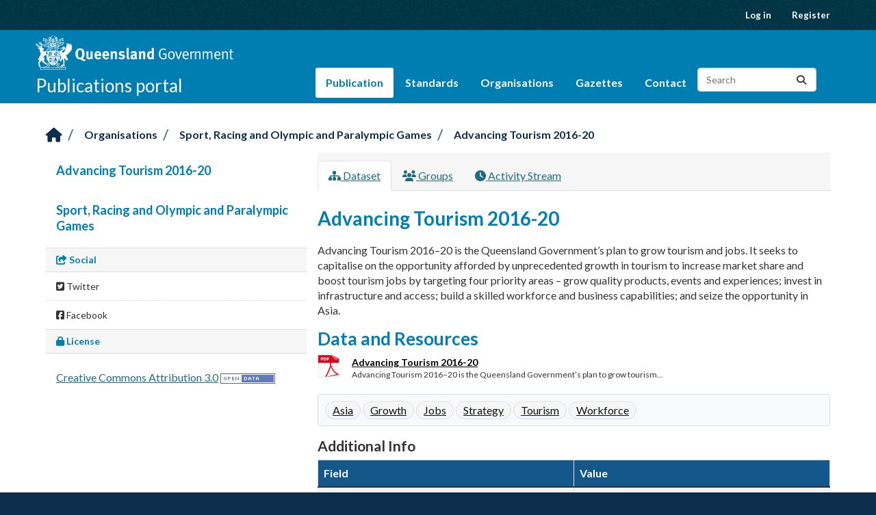

--- FILE ---
content_type: text/html; charset=UTF-8
request_url: https://www.publications.qld.gov.au/dataset/advancing-tourism
body_size: 1862
content:
<!DOCTYPE html>
<html lang="en">
<head>
    <meta charset="utf-8">
    <meta name="viewport" content="width=device-width, initial-scale=1">
    <title></title>
    <style>
        body {
            font-family: "Arial";
        }
    </style>
    <script type="text/javascript">
    window.awsWafCookieDomainList = [];
    window.gokuProps = {
"key":"AQIDAHjcYu/GjX+QlghicBgQ/7bFaQZ+m5FKCMDnO+vTbNg96AGe85MAbDryaCIv+G5hkV9fAAAAfjB8BgkqhkiG9w0BBwagbzBtAgEAMGgGCSqGSIb3DQEHATAeBglghkgBZQMEAS4wEQQMfqv/41xp8mxCyZaoAgEQgDtphphf91j3ohtIdrkcZhOjtKVdO6T7EOagds3zsYaLwQPIN8cNivfF/va6SSQpupzbviLhd9a0ZTvohw==",
          "iv":"EkQVRgAcewAAAFN2",
          "context":"oCjCcc3DeBkT6iM+la1C2ls2Zc6q9TGQXaBSxqM0SX6VmQDwtNV2TO0OCNr72R/RG7Ty5s/ALGiESD0uTnptS7rJ/wbvADWpRCiN8WnqRfmgx58upzWkW/sNIQVbw2yBGEuETLqRjQS6FOWf/jlwrjL+qyWJBz4DCKBTU5DuLv8c2wWX8CxEk9gDUxZhLrJb3Ejs5PQx0XVAeiJCiE9S0ROH9JZLokIup+OlSHk4E2eNKhFo+hDbGpnbH9uIe4vthYUokpuSUWo67CYGNyJ/WLvH8Bx3q0mD/JaF9Q62b7+9+xzrAyZA8Fwoo/v/1k9AkBRoKJ0QnUNznx+Hy9/ZkcF2ocnagqEkCYifrCTDg5lZu+RdgZLTu7GeXr053pYOl6gqDu+QJ6l94EdjM82ZXswi4ds="
};
    </script>
    <script src="https://45bdb9e06cb9.3be428d9.us-east-2.token.awswaf.com/45bdb9e06cb9/e30a0b55741b/3ad7cedb9fbb/challenge.js"></script>
</head>
<body>
    <div id="challenge-container"></div>
    <script type="text/javascript">
        AwsWafIntegration.saveReferrer();
        AwsWafIntegration.checkForceRefresh().then((forceRefresh) => {
            if (forceRefresh) {
                AwsWafIntegration.forceRefreshToken().then(() => {
                    window.location.reload(true);
                });
            } else {
                AwsWafIntegration.getToken().then(() => {
                    window.location.reload(true);
                });
            }
        });
    </script>
    <noscript>
        <h1>JavaScript is disabled</h1>
        In order to continue, we need to verify that you're not a robot.
        This requires JavaScript. Enable JavaScript and then reload the page.
    </noscript>
</body>
</html>

--- FILE ---
content_type: text/html; charset=utf-8
request_url: https://www.publications.qld.gov.au/dataset/advancing-tourism
body_size: 3892
content:
<!DOCTYPE html>
<!--[if IE 9]> <html lang="en_AU" class="ie9"> <![endif]-->
<!--[if gt IE 8]><!--> <html lang="en_AU"  > <!--<![endif]-->
  <head>
    

<meta charset="utf-8" />
      <meta name="csrf_field_name" content="_csrf_token" />
      <meta name="_csrf_token" content="IjFjMjBlODk1MmRkOGE4YTMwNTBjYTVmODA1ZmYxMzU5MDQzNWE5YjMi.aW60Vg.Cr4NWi_EnPp2Q2dern-LsK-XOPA" />
      
      

      <meta name="generator" content="ckan 2.11.4" />
      <meta name="viewport" content="width=device-width, initial-scale=1.0">
<meta name="DCTERMS.publisher" scheme="AGLSTERMS.AglsAgent" content="corporateName=The State of Queensland; jurisdiction=Queensland" />
<meta name="DCTERMS.jurisdiction" scheme="AGLSTERMS.AglsJuri" content="Queensland" />
<meta name="DCTERMS.type" scheme="DCTERMS.DCMIType" content="Text" />


<meta name="DCTERMS.title" content="Advancing Tourism 2016-20" />


  <meta name="DCTERMS.creator" scheme="AGLSTERMS.GOLD" content="c=AU; o=The State of Queensland; ou=Sport, Racing and Olympic and Paralympic Games" />

<meta name="DCTERMS.created" content="2016-10-19" />
<meta name="DCTERMS.modified" content="2022-05-10" />
<meta name="DCTERMS.description" content="Advancing Tourism 2016–20 is the Queensland Government’s plan to grow tourism and jobs. It seeks to capitalise on the opportunity afforded by unprecedented growth in tourism to increase market share and boost tourism jobs by targeting four priority areas – grow quality products, events and experiences; invest in infrastructure and access; build a skilled workforce and business capabilities; and seize the opportunity in Asia." />
<meta name="DCTERMS.identifier" content="ace405b1-1495-4d9e-8c5e-fec5767345c6" />

<meta name="AGLSTERMS.documentType" scheme="AGLSTERMS.agls-document" content="index" />

    <title>Advancing Tourism 2016-20 - Dataset - Publications | Queensland Government</title>

    
    <link rel="shortcut icon" href="https://www.qld.gov.au/favicon.ico" />
    
  
      
      
      
    
  


    
    <link href="/webassets/base/51d427fe_main.css" rel="stylesheet"/>
<link href="/webassets/ckanext-activity/8dd77216_activity.css" rel="stylesheet"/>
  <link href="https://fonts.googleapis.com/css?family=Lato:100,300,400,700,900,100italic,300italic,400italic,700italic,900italic" rel="stylesheet" />
  <link href="//www.data.qld.gov.au/__data/assets/git_bridge/0019/100846/open-data/dist/qld.css?h=eeb329b" rel="stylesheet" />
  
  

    
  
  <meta property="og:title" content="Advancing Tourism 2016-20 - Publications | Queensland Government">
  <meta property="og:description" content="Advancing Tourism 2016–20 is the Queensland Government’s plan to grow tourism and jobs. It seeks to capitalise on the opportunity afforded by unprecedented growth in tourism to increase market...">


  </head>

  
  <body data-site-root="https://www.publications.qld.gov.au/" data-locale-root="https://www.publications.qld.gov.au/" >

    

<!-- Google Tag Manager -->
<noscript><iframe src="//www.googletagmanager.com/ns.html?id=GTM-PJBVFG"
height="0" width="0" style="display:none;visibility:hidden"></iframe></noscript>
<script>(function(w,d,s,l,i){w[l]=w[l]||[];w[l].push({'gtm.start':
new Date().getTime(),event:'gtm.js'});var f=d.getElementsByTagName(s)[0],
j=d.createElement(s),dl=l!='dataLayer'?'&l='+l:'';j.async=true;j.src=
'//www.googletagmanager.com/gtm.js?id='+i+dl;f.parentNode.insertBefore(j,f);
})(window,document,'script','dataLayer','GTM-PJBVFG');</script>
<!-- End Google Tag Manager -->

    
    <div class="visually-hidden-focusable"><a href="#content">Skip to main content</a></div>
  


  
    

 
  
<div class="account-masthead">
  <div class="container">
     
    <nav class="account not-authed" aria-label="Account">
      <ul class="list-unstyled">
        
        <li><a href="/user/login">Log in</a></li>
        
        <li><a class="sub" href="/user/register">Register</a></li>
         
      </ul>
    </nav>
     
  </div>
</div>


<header class="navbar navbar-static-top masthead">
  <div class="container">
    
        
    

    <nav
      
      class="navbar navbar-expand-lg navbar-light navbar-collapse"
      
    >
    
    <hgroup class="header-image navbar-left">
      <a class="logo" href="https://www.qld.gov.au" title="Link to Queensland Gov website">
        <img src="https://www.data.qld.gov.au/__data/assets/file/0035/218789/qg-coa-white.svg" alt="Queensland Government" class="d-none d-sm-block">
        <img src="https://www.data.qld.gov.au/__data/assets/file/0027/218790/qg-coa-stacked-white.svg" alt="Queensland Government" class="d-sm-none d-md-none d-lg-none d-xl-none">
        <img src="https://www.data.qld.gov.au/__data/assets/file/0028/218791/qg-coa-stacked.svg" alt="Queensland Government" class="d-none d-sm-none d-md-none d-lg-none d-xl-none qg-print-coat-of-arms">
      </a>
      <div class="header__data-portal">
        <a href="/">Publications portal</a>
      </div>
    </hgroup>
    <button class="navbar-toggler" type="button" data-bs-toggle="collapse" data-bs-target="#main-navigation-toggle"
      aria-controls="main-navigation-toggle" aria-expanded="false" aria-label="Toggle navigation">
      <span class="fa fa-bars text-white"></span>
    </button>
    

    <div class="main-navbar collapse navbar-collapse" id="main-navigation-toggle">
      <nav class="section navigation">
        <ul class="navbar-nav ms-auto mb-2 mb-lg-0 nav nav-pills">
        
          
          
            
          
          
          <li class="active"><a href="/dataset/">Publication</a></li>
          <li >
            <a href="/dataset/publishing-standards-publications-qld-gov-au" >Standards</a>
          </li>
          <li >
            <a href="/organization">Organisations</a>
          </li>
          <li >
            <a href="/gazettes-current">Gazettes</a>
          </li>
          <li>
            <a href="https://www.qld.gov.au/contact-us">Contact</a>
          </li>
          
        
        </ul>
      
        
          <form class="d-flex site-search" action="/dataset/" method="get">
              <label class="d-none" for="field-sitewide-search">Search Datasets...</label>
              <input id="field-sitewide-search" class="form-control me-2"  type="text" name="q" placeholder="Search" aria-label="Search datasets..."/>
              <button class="btn" type="submit" aria-label="Submit"><i class="fa fa-search"></i></button>
          </form>
      
      
      </nav>
    </div>
    </nav>
  </div>
</header>

  
    
    <div role="main" class="main ">

      <div id="content" class="container">
        
          
    
            <div class="flash-messages">
              
                
              
            </div>
          


          
            <div class="toolbar" role="navigation" aria-label="Breadcrumb">
              
                
                  <ol class="breadcrumb">
                    
<li class="home"><a href="/" aria-label="Home"><i class="fa fa-home"></i><span> Home</span></a></li>
                    
    
    
    <li><a href="/organization/">Organisations</a></li>
    <li><a href="/organization/sport-racing-and-olympic-and-paralympic-games">Sport, Racing and Olympic and Paralympic Games</a></li>
    
    <li class="active"><a href="/dataset/advancing-tourism">Advancing Tourism 2016-20</a></li>

                  </ol>
                
              
            </div>
          

          <div class="row wrapper">
            
            
            

            
    <aside class="secondary col-sm-5 col-md-4 col-lg-4">
        
        

  

  
    

  
    <section id="package-info" class="module module-narrow">
      <div class="module context-info">
        <div class="module-content">
          
            
              <h1 class="heading">Advancing Tourism 2016-20</h1>
            
            


            
              
            
          
        </div>
      </div>
    </section>
  

  

  
    
      
      





  <section id="organization-info" class="module module-narrow">
    <div class="module context-info">
    <div class="module-content">
      
      
      
      <h1 class="heading">Sport, Racing and Olympic and Paralympic Games
        
      </h1>
      
      
  

      
      
      </div>
    </div>
  </section>
  
    
  

  
    

  <section class="module module-narrow social">
    
      <h2 class="module-heading"><i class="fa fa-share-square"></i> Social</h2>
    
    
      <ul class="nav nav-simple">
        <li class="nav-item"><a href="https://twitter.com/share?url=https://www.publications.qld.gov.au/dataset/advancing-tourism" target="_blank"><i class="fa-brands fa-twitter-square"></i> Twitter</a></li>
        <li class="nav-item"><a href="https://www.facebook.com/sharer.php?u=https://www.publications.qld.gov.au/dataset/advancing-tourism" target="_blank"><i class="fa-brands fa-facebook-square"></i> Facebook</a></li>
      </ul>
    
  </section>

  

  
    


  
      
        <section class="module module-narrow module-shallow license">
          
            <h2 class="module-heading"><i class="fa fa-lock"></i> License</h2>
          
          
            <p class="module-content">
              
                
  
    <a href="https://creativecommons.org/licenses/by/3.0/au/" rel="dc:rights">Creative Commons Attribution 3.0</a>
  

                
                  <a href="http://opendefinition.org/okd/" title="This dataset satisfies the Open Definition.">
                      <img class="open-data" src="/base/images/od_80x15_blue.png" alt="[Open Data]" />
                  </a>
                
              
            </p>
          
        </section>
      
  

  


    </aside>


            
    <div class="primary col-xs-12 col-sm-7 col-md-8 col-lg-8">
        
        
        <article class="module">
            
            <header class="module-content page-header">
                
                <ul class="nav nav-tabs">
                
  
  <li class="active"><a href="/dataset/advancing-tourism"><i class="fa fa-sitemap"></i> Dataset</a></li>
  <li><a href="/dataset/groups/advancing-tourism"><i class="fa fa-users"></i> Groups</a></li>

  <li><a href="/dataset/activity/advancing-tourism"><i class="fa fa-clock"></i> Activity Stream</a></li>

                </ul>
            </header>
            
            <div class="module-content">
            
            
  
            
  
    
    <h1>
      
        Advancing Tourism 2016-20
        
        
      
    </h1>
    
      
        <div class="notes embedded-content">
          <p>Advancing Tourism 2016–20 is the Queensland Government’s plan to grow tourism and jobs. It seeks to capitalise on the opportunity afforded by unprecedented growth in tourism to increase market share and boost tourism jobs by targeting four priority areas – grow quality products, events and experiences; invest in infrastructure and access; build a skilled workforce and business capabilities; and seize the opportunity in Asia.</p>
        </div>
      
    
  

  
    

<section id="dataset-resources" class="resources">
  <h2>Data and Resources</h2>
  
    
      <ul class="resource-list">
        
  
    
    



<li class="resource-item" data-id="df997cf7-14fc-47b1-ac99-ddc7f0975967">
  
<a class="heading" href="/dataset/advancing-tourism/resource/df997cf7-14fc-47b1-ac99-ddc7f0975967" title="Advancing Tourism 2016-20">
  Advancing Tourism 2016-20
  
  <span class="format-label" property="dc:format" data-format="pdf">PDF</span>
  
</a>

  
    <p class="description">
      
        Advancing Tourism 2016–20 is the Queensland Government’s plan to grow tourism...
      
    </p>
  
  


</li>
  

      </ul>
    
  
</section>
  

  
    

  <section class="tags">
    


  <ul class="tag-list">
    
      <li>
        <a class="tag" href="/dataset/?tags=Asia" title="Asia">Asia</a>
      </li>
    
      <li>
        <a class="tag" href="/dataset/?tags=Growth" title="Growth">Growth</a>
      </li>
    
      <li>
        <a class="tag" href="/dataset/?tags=Jobs" title="Jobs">Jobs</a>
      </li>
    
      <li>
        <a class="tag" href="/dataset/?tags=Strategy" title="Strategy">Strategy</a>
      </li>
    
      <li>
        <a class="tag" href="/dataset/?tags=Tourism" title="Tourism">Tourism</a>
      </li>
    
      <li>
        <a class="tag" href="/dataset/?tags=Workforce" title="Workforce">Workforce</a>
      </li>
    
  </ul>

  </section>

  

  
    <section class="additional-info">
  <h3>Additional Info</h3>
  <table class="table table-striped table-bordered table-condensed">
    <thead>
      <tr>
        <th scope="col">Field</th>
        <th scope="col">Value</th>
      </tr>
    </thead>
    <tbody>
      
 
        

        
          <tr>
            <th scope="row" class="dataset-label">Author</th>
            <td class="dataset-details" property="dc:creator"><a href=mailto:tourism@dtesb.qld.gov.au>tourism@dtesb.qld.gov.au</a></td>
          </tr>
        

        
          <tr>
            <th scope="row" class="dataset-label">Maintainer</th>
            <td class="dataset-details" property="dc:contributor"><a href=mailto:tourism@dtesb.qld.gov.au>tourism@dtesb.qld.gov.au</a></td>
          </tr>
        

        
          <tr>
            <th scope="row" class="dataset-label">Version</th>
            <td class="dataset-details">1.0</td>
          </tr>
        

        
        
          <tr>
            <th scope="row" class="dataset-label">Last Updated</th>
            <td class="dataset-details">
                
<span class="automatic-local-datetime" data-datetime="2022-05-10T10:25:54+1000">
    May 10, 2022, 10:25 (AEST)
</span>
            </td>
          </tr>
        
        
          <tr>
            <th scope="row" class="dataset-label">Created</th>

            <td class="dataset-details">
                
<span class="automatic-local-datetime" data-datetime="2016-10-19T15:58:36+1000">
    October 19, 2016, 15:58 (AEST)
</span>
            </td>
          </tr>
        

      
        
      

      

    </tbody>
  </table>
</section>
  


            </div>
        </article>
        
    </div>

          </div>
        
      </div>
    </div>
  
    <footer class="site-footer">
    <div class="container">
        <ul>
            <li><a href="https://www.qld.gov.au/contact-us" class="no-print">Contact us</a></li>
            <li class="mobile-hidden"><a href="https://www.qld.gov.au/help" class="no-print">Help</a></li>
            <li><a href="https://www.qld.gov.au/legal/copyright">Copyright</a></li>
            <li><a href="https://www.qld.gov.au/legal/disclaimer">Disclaimer</a></li>
            <li><a href="https://www.qld.gov.au/legal/privacy">Privacy</a></li>
            <li><a href="https://www.qld.gov.au/about/rights-accountability/right-to-information">Right to information</a></li>
            <li class="mobile-hidden"><a href="https://www.qld.gov.au/help/accessibility" class="no-print">Accessibility</a></li>
            <li class="mobile-hidden"><a href="http://www.smartjobs.qld.gov.au/" class="no-print">Jobs in Queensland Government</a></li>
            <li id="link-languages"><a href="https://www.qld.gov.au/help/languages" class="no-print">Other languages</a></li>
        </ul>
        <div class="site-footer__copyright">
            <p>&copy; The State of Queensland 1995-2026</p>
        </div>
        <div class="site-footer__signoff">
            <p><a href="https://www.qld.gov.au">Queensland Government</a></p>
        </div>
    </div>
</footer>
  
  
  
  
  
    

  

    
    <link href="/webassets/publications_qld_theme/a4acdd88_publications_qld.css" rel="stylesheet"/>
<link href="/webassets/vendor/f3b8236b_select2.css" rel="stylesheet"/>
<link href="/webassets/vendor/53df638c_fontawesome.css" rel="stylesheet"/>
    <script src="/webassets/vendor/240e5086_jquery.js" type="text/javascript"></script>
<script src="/webassets/vendor/773d6354_vendor.js" type="text/javascript"></script>
<script src="/webassets/vendor/6d1ad7e6_bootstrap.js" type="text/javascript"></script>
<script src="/webassets/vendor/529a0eb7_htmx.js" type="text/javascript"></script>
<script src="/webassets/base/a65ea3a0_main.js" type="text/javascript"></script>
<script src="/webassets/base/b1def42f_ckan.js" type="text/javascript"></script>
<script src="/webassets/activity/0fdb5ee0_activity.js" type="text/javascript"></script>
  </body>
</html>